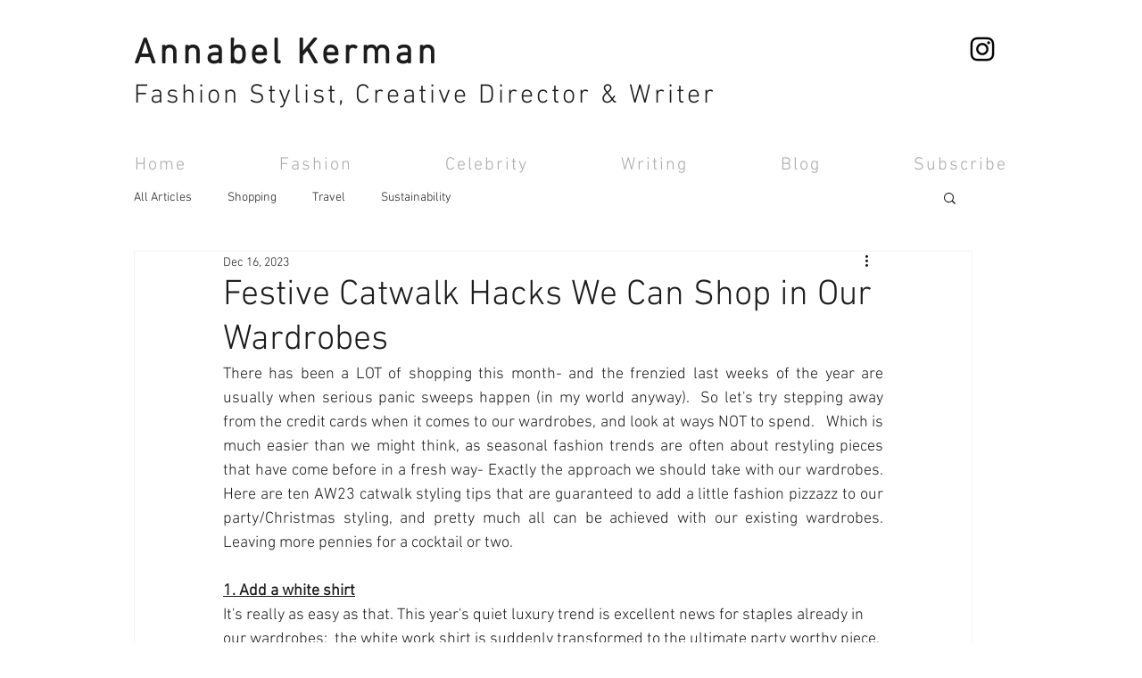

--- FILE ---
content_type: text/css; charset=utf-8
request_url: https://www.annabelkerman.com/_serverless/pro-gallery-css-v4-server/layoutCss?ver=2&id=63x303588-not-scoped&items=3584_960_1440%7C3475_2560_3840%7C3805_781_1190&container=2496.4375_740_574.21875_720&options=gallerySizeType:px%7CenableInfiniteScroll:true%7CtitlePlacement:SHOW_ON_HOVER%7CgridStyle:1%7CimageMargin:5%7CgalleryLayout:2%7CisVertical:true%7CnumberOfImagesPerRow:3%7CcubeRatio:0.5625%7CcubeType:fill%7CgalleryThumbnailsAlignment:none%7CthumbnailSpacings:0
body_size: -222
content:
#pro-gallery-63x303588-not-scoped [data-hook="item-container"][data-idx="0"].gallery-item-container{opacity: 1 !important;display: block !important;transition: opacity .2s ease !important;top: 0px !important;left: 0px !important;right: auto !important;height: 432px !important;width: 243px !important;} #pro-gallery-63x303588-not-scoped [data-hook="item-container"][data-idx="0"] .gallery-item-common-info-outer{height: 100% !important;} #pro-gallery-63x303588-not-scoped [data-hook="item-container"][data-idx="0"] .gallery-item-common-info{height: 100% !important;width: 100% !important;} #pro-gallery-63x303588-not-scoped [data-hook="item-container"][data-idx="0"] .gallery-item-wrapper{width: 243px !important;height: 432px !important;margin: 0 !important;} #pro-gallery-63x303588-not-scoped [data-hook="item-container"][data-idx="0"] .gallery-item-content{width: 243px !important;height: 432px !important;margin: 0px 0px !important;opacity: 1 !important;} #pro-gallery-63x303588-not-scoped [data-hook="item-container"][data-idx="0"] .gallery-item-hover{width: 243px !important;height: 432px !important;opacity: 1 !important;} #pro-gallery-63x303588-not-scoped [data-hook="item-container"][data-idx="0"] .item-hover-flex-container{width: 243px !important;height: 432px !important;margin: 0px 0px !important;opacity: 1 !important;} #pro-gallery-63x303588-not-scoped [data-hook="item-container"][data-idx="0"] .gallery-item-wrapper img{width: 100% !important;height: 100% !important;opacity: 1 !important;} #pro-gallery-63x303588-not-scoped [data-hook="item-container"][data-idx="1"].gallery-item-container{opacity: 1 !important;display: block !important;transition: opacity .2s ease !important;top: 0px !important;left: 248px !important;right: auto !important;height: 432px !important;width: 244px !important;} #pro-gallery-63x303588-not-scoped [data-hook="item-container"][data-idx="1"] .gallery-item-common-info-outer{height: 100% !important;} #pro-gallery-63x303588-not-scoped [data-hook="item-container"][data-idx="1"] .gallery-item-common-info{height: 100% !important;width: 100% !important;} #pro-gallery-63x303588-not-scoped [data-hook="item-container"][data-idx="1"] .gallery-item-wrapper{width: 244px !important;height: 432px !important;margin: 0 !important;} #pro-gallery-63x303588-not-scoped [data-hook="item-container"][data-idx="1"] .gallery-item-content{width: 244px !important;height: 432px !important;margin: 0px 0px !important;opacity: 1 !important;} #pro-gallery-63x303588-not-scoped [data-hook="item-container"][data-idx="1"] .gallery-item-hover{width: 244px !important;height: 432px !important;opacity: 1 !important;} #pro-gallery-63x303588-not-scoped [data-hook="item-container"][data-idx="1"] .item-hover-flex-container{width: 244px !important;height: 432px !important;margin: 0px 0px !important;opacity: 1 !important;} #pro-gallery-63x303588-not-scoped [data-hook="item-container"][data-idx="1"] .gallery-item-wrapper img{width: 100% !important;height: 100% !important;opacity: 1 !important;} #pro-gallery-63x303588-not-scoped [data-hook="item-container"][data-idx="2"].gallery-item-container{opacity: 1 !important;display: block !important;transition: opacity .2s ease !important;top: 0px !important;left: 497px !important;right: auto !important;height: 432px !important;width: 243px !important;} #pro-gallery-63x303588-not-scoped [data-hook="item-container"][data-idx="2"] .gallery-item-common-info-outer{height: 100% !important;} #pro-gallery-63x303588-not-scoped [data-hook="item-container"][data-idx="2"] .gallery-item-common-info{height: 100% !important;width: 100% !important;} #pro-gallery-63x303588-not-scoped [data-hook="item-container"][data-idx="2"] .gallery-item-wrapper{width: 243px !important;height: 432px !important;margin: 0 !important;} #pro-gallery-63x303588-not-scoped [data-hook="item-container"][data-idx="2"] .gallery-item-content{width: 243px !important;height: 432px !important;margin: 0px 0px !important;opacity: 1 !important;} #pro-gallery-63x303588-not-scoped [data-hook="item-container"][data-idx="2"] .gallery-item-hover{width: 243px !important;height: 432px !important;opacity: 1 !important;} #pro-gallery-63x303588-not-scoped [data-hook="item-container"][data-idx="2"] .item-hover-flex-container{width: 243px !important;height: 432px !important;margin: 0px 0px !important;opacity: 1 !important;} #pro-gallery-63x303588-not-scoped [data-hook="item-container"][data-idx="2"] .gallery-item-wrapper img{width: 100% !important;height: 100% !important;opacity: 1 !important;} #pro-gallery-63x303588-not-scoped .pro-gallery-prerender{height:432px !important;}#pro-gallery-63x303588-not-scoped {height:432px !important; width:740px !important;}#pro-gallery-63x303588-not-scoped .pro-gallery-margin-container {height:432px !important;}#pro-gallery-63x303588-not-scoped .pro-gallery {height:432px !important; width:740px !important;}#pro-gallery-63x303588-not-scoped .pro-gallery-parent-container {height:432px !important; width:745px !important;}

--- FILE ---
content_type: text/css; charset=utf-8
request_url: https://www.annabelkerman.com/_serverless/pro-gallery-css-v4-server/layoutCss?ver=2&id=f95ro222935-not-scoped&items=3601_491_1002%7C3523_960_1440%7C3506_1280_1920&container=3313.65625_740_574.21875_720&options=gallerySizeType:px%7CenableInfiniteScroll:true%7CtitlePlacement:SHOW_ON_HOVER%7CgridStyle:1%7CimageMargin:5%7CgalleryLayout:2%7CisVertical:true%7CnumberOfImagesPerRow:3%7CcubeRatio:0.5625%7CcubeType:fill%7CgalleryThumbnailsAlignment:none%7CthumbnailSpacings:0
body_size: -241
content:
#pro-gallery-f95ro222935-not-scoped [data-hook="item-container"][data-idx="0"].gallery-item-container{opacity: 1 !important;display: block !important;transition: opacity .2s ease !important;top: 0px !important;left: 0px !important;right: auto !important;height: 432px !important;width: 243px !important;} #pro-gallery-f95ro222935-not-scoped [data-hook="item-container"][data-idx="0"] .gallery-item-common-info-outer{height: 100% !important;} #pro-gallery-f95ro222935-not-scoped [data-hook="item-container"][data-idx="0"] .gallery-item-common-info{height: 100% !important;width: 100% !important;} #pro-gallery-f95ro222935-not-scoped [data-hook="item-container"][data-idx="0"] .gallery-item-wrapper{width: 243px !important;height: 432px !important;margin: 0 !important;} #pro-gallery-f95ro222935-not-scoped [data-hook="item-container"][data-idx="0"] .gallery-item-content{width: 243px !important;height: 432px !important;margin: 0px 0px !important;opacity: 1 !important;} #pro-gallery-f95ro222935-not-scoped [data-hook="item-container"][data-idx="0"] .gallery-item-hover{width: 243px !important;height: 432px !important;opacity: 1 !important;} #pro-gallery-f95ro222935-not-scoped [data-hook="item-container"][data-idx="0"] .item-hover-flex-container{width: 243px !important;height: 432px !important;margin: 0px 0px !important;opacity: 1 !important;} #pro-gallery-f95ro222935-not-scoped [data-hook="item-container"][data-idx="0"] .gallery-item-wrapper img{width: 100% !important;height: 100% !important;opacity: 1 !important;} #pro-gallery-f95ro222935-not-scoped [data-hook="item-container"][data-idx="1"].gallery-item-container{opacity: 1 !important;display: block !important;transition: opacity .2s ease !important;top: 0px !important;left: 248px !important;right: auto !important;height: 432px !important;width: 244px !important;} #pro-gallery-f95ro222935-not-scoped [data-hook="item-container"][data-idx="1"] .gallery-item-common-info-outer{height: 100% !important;} #pro-gallery-f95ro222935-not-scoped [data-hook="item-container"][data-idx="1"] .gallery-item-common-info{height: 100% !important;width: 100% !important;} #pro-gallery-f95ro222935-not-scoped [data-hook="item-container"][data-idx="1"] .gallery-item-wrapper{width: 244px !important;height: 432px !important;margin: 0 !important;} #pro-gallery-f95ro222935-not-scoped [data-hook="item-container"][data-idx="1"] .gallery-item-content{width: 244px !important;height: 432px !important;margin: 0px 0px !important;opacity: 1 !important;} #pro-gallery-f95ro222935-not-scoped [data-hook="item-container"][data-idx="1"] .gallery-item-hover{width: 244px !important;height: 432px !important;opacity: 1 !important;} #pro-gallery-f95ro222935-not-scoped [data-hook="item-container"][data-idx="1"] .item-hover-flex-container{width: 244px !important;height: 432px !important;margin: 0px 0px !important;opacity: 1 !important;} #pro-gallery-f95ro222935-not-scoped [data-hook="item-container"][data-idx="1"] .gallery-item-wrapper img{width: 100% !important;height: 100% !important;opacity: 1 !important;} #pro-gallery-f95ro222935-not-scoped [data-hook="item-container"][data-idx="2"].gallery-item-container{opacity: 1 !important;display: block !important;transition: opacity .2s ease !important;top: 0px !important;left: 497px !important;right: auto !important;height: 432px !important;width: 243px !important;} #pro-gallery-f95ro222935-not-scoped [data-hook="item-container"][data-idx="2"] .gallery-item-common-info-outer{height: 100% !important;} #pro-gallery-f95ro222935-not-scoped [data-hook="item-container"][data-idx="2"] .gallery-item-common-info{height: 100% !important;width: 100% !important;} #pro-gallery-f95ro222935-not-scoped [data-hook="item-container"][data-idx="2"] .gallery-item-wrapper{width: 243px !important;height: 432px !important;margin: 0 !important;} #pro-gallery-f95ro222935-not-scoped [data-hook="item-container"][data-idx="2"] .gallery-item-content{width: 243px !important;height: 432px !important;margin: 0px 0px !important;opacity: 1 !important;} #pro-gallery-f95ro222935-not-scoped [data-hook="item-container"][data-idx="2"] .gallery-item-hover{width: 243px !important;height: 432px !important;opacity: 1 !important;} #pro-gallery-f95ro222935-not-scoped [data-hook="item-container"][data-idx="2"] .item-hover-flex-container{width: 243px !important;height: 432px !important;margin: 0px 0px !important;opacity: 1 !important;} #pro-gallery-f95ro222935-not-scoped [data-hook="item-container"][data-idx="2"] .gallery-item-wrapper img{width: 100% !important;height: 100% !important;opacity: 1 !important;} #pro-gallery-f95ro222935-not-scoped .pro-gallery-prerender{height:432px !important;}#pro-gallery-f95ro222935-not-scoped {height:432px !important; width:740px !important;}#pro-gallery-f95ro222935-not-scoped .pro-gallery-margin-container {height:432px !important;}#pro-gallery-f95ro222935-not-scoped .pro-gallery {height:432px !important; width:740px !important;}#pro-gallery-f95ro222935-not-scoped .pro-gallery-parent-container {height:432px !important; width:745px !important;}

--- FILE ---
content_type: text/css; charset=utf-8
request_url: https://www.annabelkerman.com/_serverless/pro-gallery-css-v4-server/layoutCss?ver=2&id=xn84z606629-not-scoped&items=3765_1280_1920%7C3609_980_1472%7C3709_980_1471&container=4921.09375_740_574.21875_720&options=gallerySizeType:px%7CenableInfiniteScroll:true%7CtitlePlacement:SHOW_ON_HOVER%7CgridStyle:1%7CimageMargin:5%7CgalleryLayout:2%7CisVertical:true%7CnumberOfImagesPerRow:3%7CcubeRatio:0.5625%7CcubeType:fill%7CgalleryThumbnailsAlignment:none%7CthumbnailSpacings:0
body_size: -220
content:
#pro-gallery-xn84z606629-not-scoped [data-hook="item-container"][data-idx="0"].gallery-item-container{opacity: 1 !important;display: block !important;transition: opacity .2s ease !important;top: 0px !important;left: 0px !important;right: auto !important;height: 432px !important;width: 243px !important;} #pro-gallery-xn84z606629-not-scoped [data-hook="item-container"][data-idx="0"] .gallery-item-common-info-outer{height: 100% !important;} #pro-gallery-xn84z606629-not-scoped [data-hook="item-container"][data-idx="0"] .gallery-item-common-info{height: 100% !important;width: 100% !important;} #pro-gallery-xn84z606629-not-scoped [data-hook="item-container"][data-idx="0"] .gallery-item-wrapper{width: 243px !important;height: 432px !important;margin: 0 !important;} #pro-gallery-xn84z606629-not-scoped [data-hook="item-container"][data-idx="0"] .gallery-item-content{width: 243px !important;height: 432px !important;margin: 0px 0px !important;opacity: 1 !important;} #pro-gallery-xn84z606629-not-scoped [data-hook="item-container"][data-idx="0"] .gallery-item-hover{width: 243px !important;height: 432px !important;opacity: 1 !important;} #pro-gallery-xn84z606629-not-scoped [data-hook="item-container"][data-idx="0"] .item-hover-flex-container{width: 243px !important;height: 432px !important;margin: 0px 0px !important;opacity: 1 !important;} #pro-gallery-xn84z606629-not-scoped [data-hook="item-container"][data-idx="0"] .gallery-item-wrapper img{width: 100% !important;height: 100% !important;opacity: 1 !important;} #pro-gallery-xn84z606629-not-scoped [data-hook="item-container"][data-idx="1"].gallery-item-container{opacity: 1 !important;display: block !important;transition: opacity .2s ease !important;top: 0px !important;left: 248px !important;right: auto !important;height: 432px !important;width: 244px !important;} #pro-gallery-xn84z606629-not-scoped [data-hook="item-container"][data-idx="1"] .gallery-item-common-info-outer{height: 100% !important;} #pro-gallery-xn84z606629-not-scoped [data-hook="item-container"][data-idx="1"] .gallery-item-common-info{height: 100% !important;width: 100% !important;} #pro-gallery-xn84z606629-not-scoped [data-hook="item-container"][data-idx="1"] .gallery-item-wrapper{width: 244px !important;height: 432px !important;margin: 0 !important;} #pro-gallery-xn84z606629-not-scoped [data-hook="item-container"][data-idx="1"] .gallery-item-content{width: 244px !important;height: 432px !important;margin: 0px 0px !important;opacity: 1 !important;} #pro-gallery-xn84z606629-not-scoped [data-hook="item-container"][data-idx="1"] .gallery-item-hover{width: 244px !important;height: 432px !important;opacity: 1 !important;} #pro-gallery-xn84z606629-not-scoped [data-hook="item-container"][data-idx="1"] .item-hover-flex-container{width: 244px !important;height: 432px !important;margin: 0px 0px !important;opacity: 1 !important;} #pro-gallery-xn84z606629-not-scoped [data-hook="item-container"][data-idx="1"] .gallery-item-wrapper img{width: 100% !important;height: 100% !important;opacity: 1 !important;} #pro-gallery-xn84z606629-not-scoped [data-hook="item-container"][data-idx="2"].gallery-item-container{opacity: 1 !important;display: block !important;transition: opacity .2s ease !important;top: 0px !important;left: 497px !important;right: auto !important;height: 432px !important;width: 243px !important;} #pro-gallery-xn84z606629-not-scoped [data-hook="item-container"][data-idx="2"] .gallery-item-common-info-outer{height: 100% !important;} #pro-gallery-xn84z606629-not-scoped [data-hook="item-container"][data-idx="2"] .gallery-item-common-info{height: 100% !important;width: 100% !important;} #pro-gallery-xn84z606629-not-scoped [data-hook="item-container"][data-idx="2"] .gallery-item-wrapper{width: 243px !important;height: 432px !important;margin: 0 !important;} #pro-gallery-xn84z606629-not-scoped [data-hook="item-container"][data-idx="2"] .gallery-item-content{width: 243px !important;height: 432px !important;margin: 0px 0px !important;opacity: 1 !important;} #pro-gallery-xn84z606629-not-scoped [data-hook="item-container"][data-idx="2"] .gallery-item-hover{width: 243px !important;height: 432px !important;opacity: 1 !important;} #pro-gallery-xn84z606629-not-scoped [data-hook="item-container"][data-idx="2"] .item-hover-flex-container{width: 243px !important;height: 432px !important;margin: 0px 0px !important;opacity: 1 !important;} #pro-gallery-xn84z606629-not-scoped [data-hook="item-container"][data-idx="2"] .gallery-item-wrapper img{width: 100% !important;height: 100% !important;opacity: 1 !important;} #pro-gallery-xn84z606629-not-scoped .pro-gallery-prerender{height:432px !important;}#pro-gallery-xn84z606629-not-scoped {height:432px !important; width:740px !important;}#pro-gallery-xn84z606629-not-scoped .pro-gallery-margin-container {height:432px !important;}#pro-gallery-xn84z606629-not-scoped .pro-gallery {height:432px !important; width:740px !important;}#pro-gallery-xn84z606629-not-scoped .pro-gallery-parent-container {height:432px !important; width:745px !important;}

--- FILE ---
content_type: text/css; charset=utf-8
request_url: https://www.annabelkerman.com/_serverless/pro-gallery-css-v4-server/layoutCss?ver=2&id=ms1nt76976-not-scoped&items=3426_586_878%7C3544_800_1067%7C3410_800_1067&container=6501.53125_740_574.21875_720&options=gallerySizeType:px%7CenableInfiniteScroll:true%7CtitlePlacement:SHOW_ON_HOVER%7CgridStyle:1%7CimageMargin:5%7CgalleryLayout:2%7CisVertical:true%7CnumberOfImagesPerRow:3%7CcubeRatio:0.5625%7CcubeType:fill%7CgalleryThumbnailsAlignment:none%7CthumbnailSpacings:0
body_size: -239
content:
#pro-gallery-ms1nt76976-not-scoped [data-hook="item-container"][data-idx="0"].gallery-item-container{opacity: 1 !important;display: block !important;transition: opacity .2s ease !important;top: 0px !important;left: 0px !important;right: auto !important;height: 432px !important;width: 243px !important;} #pro-gallery-ms1nt76976-not-scoped [data-hook="item-container"][data-idx="0"] .gallery-item-common-info-outer{height: 100% !important;} #pro-gallery-ms1nt76976-not-scoped [data-hook="item-container"][data-idx="0"] .gallery-item-common-info{height: 100% !important;width: 100% !important;} #pro-gallery-ms1nt76976-not-scoped [data-hook="item-container"][data-idx="0"] .gallery-item-wrapper{width: 243px !important;height: 432px !important;margin: 0 !important;} #pro-gallery-ms1nt76976-not-scoped [data-hook="item-container"][data-idx="0"] .gallery-item-content{width: 243px !important;height: 432px !important;margin: 0px 0px !important;opacity: 1 !important;} #pro-gallery-ms1nt76976-not-scoped [data-hook="item-container"][data-idx="0"] .gallery-item-hover{width: 243px !important;height: 432px !important;opacity: 1 !important;} #pro-gallery-ms1nt76976-not-scoped [data-hook="item-container"][data-idx="0"] .item-hover-flex-container{width: 243px !important;height: 432px !important;margin: 0px 0px !important;opacity: 1 !important;} #pro-gallery-ms1nt76976-not-scoped [data-hook="item-container"][data-idx="0"] .gallery-item-wrapper img{width: 100% !important;height: 100% !important;opacity: 1 !important;} #pro-gallery-ms1nt76976-not-scoped [data-hook="item-container"][data-idx="1"].gallery-item-container{opacity: 1 !important;display: block !important;transition: opacity .2s ease !important;top: 0px !important;left: 248px !important;right: auto !important;height: 432px !important;width: 244px !important;} #pro-gallery-ms1nt76976-not-scoped [data-hook="item-container"][data-idx="1"] .gallery-item-common-info-outer{height: 100% !important;} #pro-gallery-ms1nt76976-not-scoped [data-hook="item-container"][data-idx="1"] .gallery-item-common-info{height: 100% !important;width: 100% !important;} #pro-gallery-ms1nt76976-not-scoped [data-hook="item-container"][data-idx="1"] .gallery-item-wrapper{width: 244px !important;height: 432px !important;margin: 0 !important;} #pro-gallery-ms1nt76976-not-scoped [data-hook="item-container"][data-idx="1"] .gallery-item-content{width: 244px !important;height: 432px !important;margin: 0px 0px !important;opacity: 1 !important;} #pro-gallery-ms1nt76976-not-scoped [data-hook="item-container"][data-idx="1"] .gallery-item-hover{width: 244px !important;height: 432px !important;opacity: 1 !important;} #pro-gallery-ms1nt76976-not-scoped [data-hook="item-container"][data-idx="1"] .item-hover-flex-container{width: 244px !important;height: 432px !important;margin: 0px 0px !important;opacity: 1 !important;} #pro-gallery-ms1nt76976-not-scoped [data-hook="item-container"][data-idx="1"] .gallery-item-wrapper img{width: 100% !important;height: 100% !important;opacity: 1 !important;} #pro-gallery-ms1nt76976-not-scoped [data-hook="item-container"][data-idx="2"].gallery-item-container{opacity: 1 !important;display: block !important;transition: opacity .2s ease !important;top: 0px !important;left: 497px !important;right: auto !important;height: 432px !important;width: 243px !important;} #pro-gallery-ms1nt76976-not-scoped [data-hook="item-container"][data-idx="2"] .gallery-item-common-info-outer{height: 100% !important;} #pro-gallery-ms1nt76976-not-scoped [data-hook="item-container"][data-idx="2"] .gallery-item-common-info{height: 100% !important;width: 100% !important;} #pro-gallery-ms1nt76976-not-scoped [data-hook="item-container"][data-idx="2"] .gallery-item-wrapper{width: 243px !important;height: 432px !important;margin: 0 !important;} #pro-gallery-ms1nt76976-not-scoped [data-hook="item-container"][data-idx="2"] .gallery-item-content{width: 243px !important;height: 432px !important;margin: 0px 0px !important;opacity: 1 !important;} #pro-gallery-ms1nt76976-not-scoped [data-hook="item-container"][data-idx="2"] .gallery-item-hover{width: 243px !important;height: 432px !important;opacity: 1 !important;} #pro-gallery-ms1nt76976-not-scoped [data-hook="item-container"][data-idx="2"] .item-hover-flex-container{width: 243px !important;height: 432px !important;margin: 0px 0px !important;opacity: 1 !important;} #pro-gallery-ms1nt76976-not-scoped [data-hook="item-container"][data-idx="2"] .gallery-item-wrapper img{width: 100% !important;height: 100% !important;opacity: 1 !important;} #pro-gallery-ms1nt76976-not-scoped .pro-gallery-prerender{height:432px !important;}#pro-gallery-ms1nt76976-not-scoped {height:432px !important; width:740px !important;}#pro-gallery-ms1nt76976-not-scoped .pro-gallery-margin-container {height:432px !important;}#pro-gallery-ms1nt76976-not-scoped .pro-gallery {height:432px !important; width:740px !important;}#pro-gallery-ms1nt76976-not-scoped .pro-gallery-parent-container {height:432px !important; width:745px !important;}

--- FILE ---
content_type: text/css; charset=utf-8
request_url: https://www.annabelkerman.com/_serverless/pro-gallery-css-v4-server/layoutCss?ver=2&id=7bsu484106-not-scoped&items=3671_1018_1610%7C3685_1280_1920%7C3721_1200_1799&container=8054.96875_740_574.21875_720&options=gallerySizeType:px%7CenableInfiniteScroll:true%7CtitlePlacement:SHOW_ON_HOVER%7CgridStyle:1%7CimageMargin:5%7CgalleryLayout:2%7CisVertical:true%7CnumberOfImagesPerRow:3%7CcubeRatio:0.5625%7CcubeType:fill%7CgalleryThumbnailsAlignment:none%7CthumbnailSpacings:0
body_size: -217
content:
#pro-gallery-7bsu484106-not-scoped [data-hook="item-container"][data-idx="0"].gallery-item-container{opacity: 1 !important;display: block !important;transition: opacity .2s ease !important;top: 0px !important;left: 0px !important;right: auto !important;height: 432px !important;width: 243px !important;} #pro-gallery-7bsu484106-not-scoped [data-hook="item-container"][data-idx="0"] .gallery-item-common-info-outer{height: 100% !important;} #pro-gallery-7bsu484106-not-scoped [data-hook="item-container"][data-idx="0"] .gallery-item-common-info{height: 100% !important;width: 100% !important;} #pro-gallery-7bsu484106-not-scoped [data-hook="item-container"][data-idx="0"] .gallery-item-wrapper{width: 243px !important;height: 432px !important;margin: 0 !important;} #pro-gallery-7bsu484106-not-scoped [data-hook="item-container"][data-idx="0"] .gallery-item-content{width: 243px !important;height: 432px !important;margin: 0px 0px !important;opacity: 1 !important;} #pro-gallery-7bsu484106-not-scoped [data-hook="item-container"][data-idx="0"] .gallery-item-hover{width: 243px !important;height: 432px !important;opacity: 1 !important;} #pro-gallery-7bsu484106-not-scoped [data-hook="item-container"][data-idx="0"] .item-hover-flex-container{width: 243px !important;height: 432px !important;margin: 0px 0px !important;opacity: 1 !important;} #pro-gallery-7bsu484106-not-scoped [data-hook="item-container"][data-idx="0"] .gallery-item-wrapper img{width: 100% !important;height: 100% !important;opacity: 1 !important;} #pro-gallery-7bsu484106-not-scoped [data-hook="item-container"][data-idx="1"].gallery-item-container{opacity: 1 !important;display: block !important;transition: opacity .2s ease !important;top: 0px !important;left: 248px !important;right: auto !important;height: 432px !important;width: 244px !important;} #pro-gallery-7bsu484106-not-scoped [data-hook="item-container"][data-idx="1"] .gallery-item-common-info-outer{height: 100% !important;} #pro-gallery-7bsu484106-not-scoped [data-hook="item-container"][data-idx="1"] .gallery-item-common-info{height: 100% !important;width: 100% !important;} #pro-gallery-7bsu484106-not-scoped [data-hook="item-container"][data-idx="1"] .gallery-item-wrapper{width: 244px !important;height: 432px !important;margin: 0 !important;} #pro-gallery-7bsu484106-not-scoped [data-hook="item-container"][data-idx="1"] .gallery-item-content{width: 244px !important;height: 432px !important;margin: 0px 0px !important;opacity: 1 !important;} #pro-gallery-7bsu484106-not-scoped [data-hook="item-container"][data-idx="1"] .gallery-item-hover{width: 244px !important;height: 432px !important;opacity: 1 !important;} #pro-gallery-7bsu484106-not-scoped [data-hook="item-container"][data-idx="1"] .item-hover-flex-container{width: 244px !important;height: 432px !important;margin: 0px 0px !important;opacity: 1 !important;} #pro-gallery-7bsu484106-not-scoped [data-hook="item-container"][data-idx="1"] .gallery-item-wrapper img{width: 100% !important;height: 100% !important;opacity: 1 !important;} #pro-gallery-7bsu484106-not-scoped [data-hook="item-container"][data-idx="2"].gallery-item-container{opacity: 1 !important;display: block !important;transition: opacity .2s ease !important;top: 0px !important;left: 497px !important;right: auto !important;height: 432px !important;width: 243px !important;} #pro-gallery-7bsu484106-not-scoped [data-hook="item-container"][data-idx="2"] .gallery-item-common-info-outer{height: 100% !important;} #pro-gallery-7bsu484106-not-scoped [data-hook="item-container"][data-idx="2"] .gallery-item-common-info{height: 100% !important;width: 100% !important;} #pro-gallery-7bsu484106-not-scoped [data-hook="item-container"][data-idx="2"] .gallery-item-wrapper{width: 243px !important;height: 432px !important;margin: 0 !important;} #pro-gallery-7bsu484106-not-scoped [data-hook="item-container"][data-idx="2"] .gallery-item-content{width: 243px !important;height: 432px !important;margin: 0px 0px !important;opacity: 1 !important;} #pro-gallery-7bsu484106-not-scoped [data-hook="item-container"][data-idx="2"] .gallery-item-hover{width: 243px !important;height: 432px !important;opacity: 1 !important;} #pro-gallery-7bsu484106-not-scoped [data-hook="item-container"][data-idx="2"] .item-hover-flex-container{width: 243px !important;height: 432px !important;margin: 0px 0px !important;opacity: 1 !important;} #pro-gallery-7bsu484106-not-scoped [data-hook="item-container"][data-idx="2"] .gallery-item-wrapper img{width: 100% !important;height: 100% !important;opacity: 1 !important;} #pro-gallery-7bsu484106-not-scoped .pro-gallery-prerender{height:432px !important;}#pro-gallery-7bsu484106-not-scoped {height:432px !important; width:740px !important;}#pro-gallery-7bsu484106-not-scoped .pro-gallery-margin-container {height:432px !important;}#pro-gallery-7bsu484106-not-scoped .pro-gallery {height:432px !important; width:740px !important;}#pro-gallery-7bsu484106-not-scoped .pro-gallery-parent-container {height:432px !important; width:745px !important;}